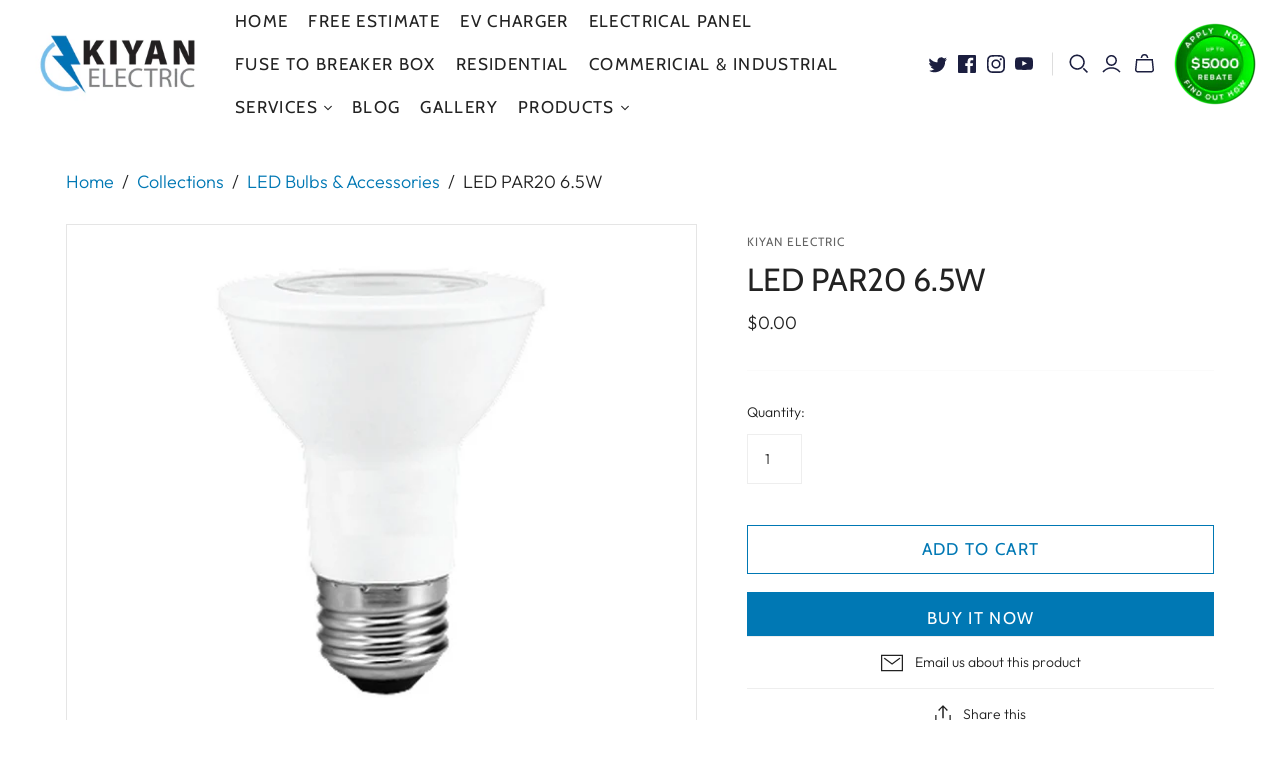

--- FILE ---
content_type: text/css
request_url: https://kiyanelectric.ca/cdn/shop/t/6/assets/azexo-extension-debut.css?v=9815150071453027561591252691
body_size: -43
content:
@import"https://fonts.googleapis.com/css?family=Work+Sans:100,100italic,200,200italic,300,300italic,400,400italic,500,500italic,600,600italic,700,700italic,800,800italic,900,900italic%7CWork+Sans:100,100italic,200,200italic,300,300italic,400,400italic,500,500italic,600,600italic,700,700italic,800,800italic,900,900italic&subset=latin,latin-ext&display=swap";.az-debut{color:#69727b;font-family:Work Sans;font-weight:400;font-style:normal;font-size:16px}.az-debut h1,.az-debut h2,.az-debut h3,.az-debut h4,.az-debut h5,.az-debut h6{color:#3d4246;font-family:Work Sans;font-weight:700;font-style:normal;font-size:26px;margin:0 0 17.5px;line-height:1.2;overflow-wrap:break-word;word-wrap:break-word}.az-debut h1{font-size:2.1875em;text-transform:none;letter-spacing:0}@media only screen and (max-width: 749px){.az-debut h1{font-size:2em}}.az-debut h2{font-size:1.25em;text-transform:uppercase;letter-spacing:.1em}@media only screen and (max-width: 749px){.az-debut h2{font-size:1.125em}}.az-debut h3{font-size:1.625em;text-transform:none;letter-spacing:0}@media only screen and (max-width: 749px){.az-debut h3{font-size:1.25em}}.az-debut h4{font-size:1.0625em}@media only screen and (max-width: 749px){.az-debut h4{font-size:.9375em}}.az-debut h5{font-size:.9375em}@media only screen and (max-width: 749px){.az-debut h5{font-size:.8125em}}.az-debut h6{font-size:.875em}@media only screen and (max-width: 749px){.az-debut h6{font-size:.75em}}.az-debut a{color:#3d4246;text-decoration:none}.az-debut img{max-width:100%}.az-debut input,.az-debut select,.az-debut textarea{color:#000;border:1px solid #949494;background-color:#fff}.az-debut button,.az-debut .az-button a{color:#fff;background-color:#557b97;font-size:14px;font-weight:700;text-transform:uppercase;border:1px solid transparent;padding:10px 18px}.az-debut .az-product-price .az-product-prices{font-weight:600;color:#69727b}.az-debut .az-product-price .az-product-prices .az-sale-price{color:#557b97}.az-debut .az-product-image img{border:1px solid rgba(105,114,123,.2)}.az-debut .az-collections-list .az-background,.az-debut .az-collection .az-background{background-color:#3d424666}.az-debut .az-collections-list .az-collection-title>div>h3,.az-debut .az-collection .az-collection-title>div>h3{text-align:center;color:#fff}.az-debut .az-article-read-more button{color:#fff;background-color:#557b97;font-size:14px;font-weight:700;text-transform:uppercase;border:1px solid transparent;border:1px solid #3d4246;color:#3d4246;background-color:transparent;font-size:12px;padding:5px 15px}.az-debut .az-product .az-product-prices{font-size:20px}.az-debut .az-product .az-product-options .az-product-option label{color:#3d4246}.az-debut .az-product .az-product-options .az-product-option select{color:#000;border:1px solid #949494;background-color:#fff;font-size:15px;line-height:22px}.az-debut .az-product .az-quantity-wrapper input{color:#000;border:1px solid #949494;background-color:#fff;font-weight:600;text-align:center;font-size:15px}.az-debut .az-product .az-quantity-wrapper svg{fill:#3d4246}.az-debut .az-product .az-product-description{color:#3d4246}.az-debut .az-product .az-product-cart-button button{color:#fff;background-color:#557b97;font-size:14px;font-weight:700;text-transform:uppercase;border:1px solid transparent;padding:10px 18px}.az-debut .az-image{border:1px solid rgba(105,114,123,.2)}.az-debut img[src*="/collection1.svg"],.az-debut img[src*="/collection2.svg"],.az-debut img[src*="/collection3.svg"],.az-debut img[src*="/logo.svg"],.az-debut img[src*="/product1.svg"],.az-debut img[src*="/product2.svg"],.az-debut img[src*="/product3.svg"],.az-debut img[src*="/product4.svg"],.az-debut img[src*="/product5.svg"],.az-debut img[src*="/product6.svg"],.az-debut img[src*="/square-image.svg"],.az-debut img[src*="/wide-image1.svg"],.az-debut img[src*="/wide-image2.svg"]{opacity:.3;background-color:#0000004d}.az-button.az-debut-button a{color:#fff;background-color:#557b97;font-size:14px;font-weight:700;text-transform:uppercase;border:1px solid transparent;padding:10px 18px}.az-button.az-debut-small-button a{color:#fff;background-color:#557b97;font-size:14px;font-weight:700;text-transform:uppercase;border:1px solid transparent;border:1px solid #3d4246;color:#3d4246;background-color:transparent;font-size:12px;padding:5px 15px}.az-debut-border-color{border-color:#e8e9eb}.az-debut-overlay-background{background-color:#3d424666}.az-debut-gray-background{background-color:#69727b0d}
/*# sourceMappingURL=/cdn/shop/t/6/assets/azexo-extension-debut.css.map?v=9815150071453027561591252691 */
